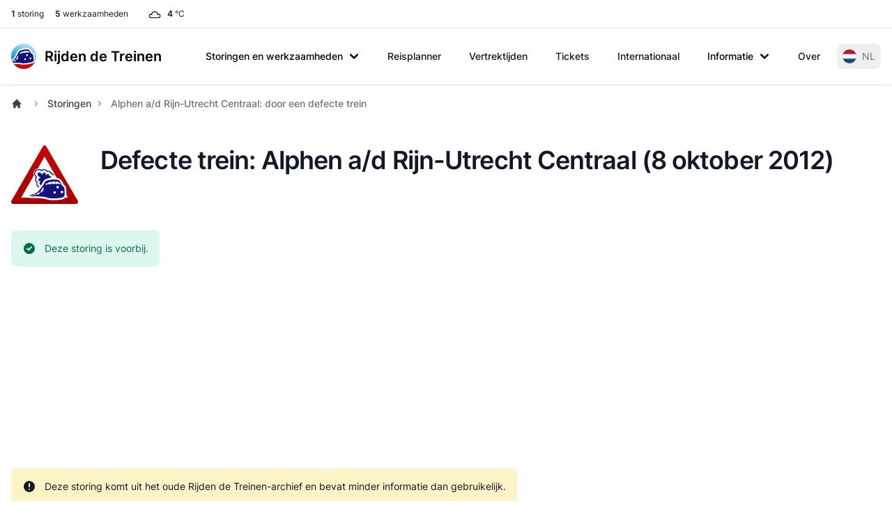

--- FILE ---
content_type: image/svg+xml
request_url: https://www.rijdendetreinen.nl/images/weather/cloudy.svg
body_size: 204
content:
<?xml version="1.0" encoding="utf-8"?>

<!DOCTYPE svg PUBLIC "-//W3C//DTD SVG 1.1//EN" "http://www.w3.org/Graphics/SVG/1.1/DTD/svg11.dtd">
<!-- Uploaded to: SVG Repo, www.svgrepo.com, Generator: SVG Repo Mixer Tools -->
<svg version="1.1" xmlns="http://www.w3.org/2000/svg" xmlns:xlink="http://www.w3.org/1999/xlink"  width="800px"
	 height="800px" viewBox="0 0 96 96" enable-background="new 0 0 96 96" xml:space="preserve">
<g id="Base" display="none">
</g>
<g id="Dibujo">
	<g>
		<path d="M66,40c-0.507,0-1.112,0.079-1.688,0.184C62.218,33.012,55.663,28,48,28c-7.664,0-14.218,5.012-16.312,12.184
			C31.112,40.079,30.507,40,30,40c-6.065,0-11,4.935-11,11s4.935,11,11,11h36c6.065,0,11-4.935,11-11S72.065,40,66,40z M66,58H30
			c-3.86,0-7-3.141-7-7s3.14-7,7-7c0.277,0,0.723,0.068,1.194,0.162V46c0,1.104,0.896,2,2,2s2-0.896,2-2v-3.226
			C36.27,36.524,41.632,32,48,32c6.371,0,11.735,4.529,12.808,10.784V46c0,1.104,0.896,2,2,2c1.105,0,2-0.896,2-2v-1.837
			C65.278,44.069,65.726,44,66,44c3.859,0,7,3.141,7,7S69.859,58,66,58z"/>
	</g>
</g>
</svg>